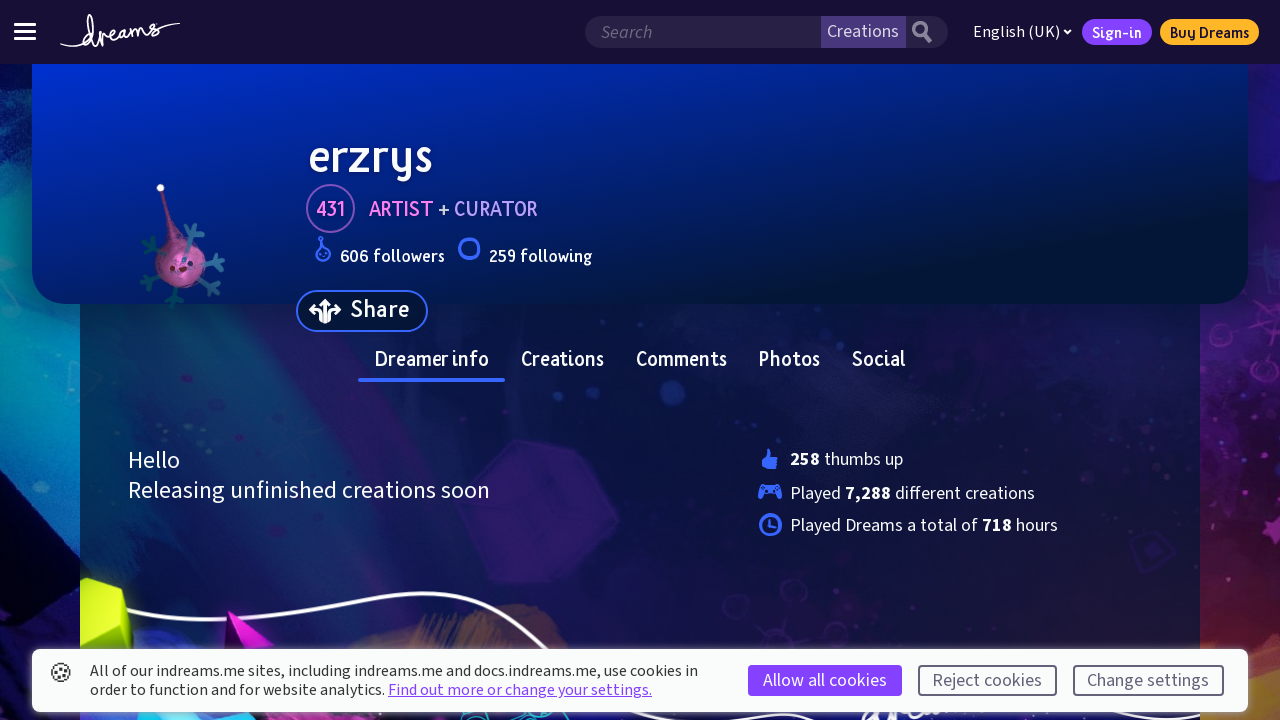

--- FILE ---
content_type: text/html; charset=utf-8
request_url: https://indreams.me/erzrys
body_size: 54598
content:
<!DOCTYPE html>
<html lang="en" dir="ltr">
<head>
<!--

                                                  WELCOME TO INDREAMS.ME


                                                                                  -=.                     .=-
                                                                               :+##-                   .-*#=
                                                                             :*##*.                  :+##+:
                                                                           :*#%#+                 .=*##*-
                                                                         :*#%%#-                :+###*=.
                                                                       :+#%%#*:              .=*#%#*+:
                                   :-:                               :+##%%#*.             .=##%#**-
                         .+=-:.   :*+*+=.:=-:                       =##%%##=             :+##%##*=.
                .::..   -*********##*+********-:=:                -*#%%%##-            -*#%%%#*+.
               :+******+*************#####*********=.           :+##%%%#*:          .=*#%%%#*+-
         ....:=****##*#*+=---:::::--=+**####*+=-===+**+:       +##%%%%#*.         .=*#%%%#**=.
       ++***##*#######*+-:::-==+++==-----=*###*=---:::+*+-   -*##%%%%#+.        :=##%%%##*+:
       =*#***##%%%#####*=-:+++***####**+=-::=+*****++=-.:+*=*##%%%%%#+        :+##%%%%##+-         :
*+=-:. -###*##%%%#%%%%%##+===+**#######*#*+=:::-+*##***+--*###%%%%%#+       -+##%%%%##*+.        :**:
********######%###%%%%%##%%#*+=+===+*******++-:::-=+*##***##%%%%%%%+    .:+*##%%%%#**+-         +##+-
*******######%%*+==+*#%%%%%%%%%%###*+++=++++++-:::-::-+*###%%%%%#%#******###%######++:        -###*+-
****########%%#=-----=+*#%%%%%%%%%@%%%%%##**+======+++*###%%%%%######++**##***####*+*:      -*####+=-
#**#########%%*=--:::--==+#%%%%%%%%@@@%%%%%%%#####*#*####%###%%%######+=---==+=+*****+-.::=+***#**++=:.
*##****####%%%*-----:-::---+*#%%%%%%%%%@@@@@%%%%%%%#*#%###**##+++*%%%%%##**++=====++**+++==++***********+=-.
####*###%#%%%%*=--:::::------==*#%%%%%@@@@@%%@%%%%%%%%@%%@@@@@@%*=+#%%%%%%%##%#####**++**++++*****##%####***=.
#*#####%%%%%%%%+=---:::----------=+*##%%%@@@%%%@%%%%%%%%@@@%%@@@@%++*%%%%%##**#%%%#*++*+*++***##***#%%######*+:
#######%%%%%#%%#+=-----------------===+++*%%@@%%%%@%@@%%%@@@@@@%%@##*#%#%%%###*##%#++**++*####%##@%%%####%%##*+.
######%%#####%%%#*+=----------=======++++*#%@@%@%%%@%%%@%%%@%%%%%%%%#***######*#%%%*+****#%%%%%%%###%%%%%####**:
#%%#%####%###%%%%##**====----=--=====++**#%@%%%@@@@@@%%%%@@@@@@@@@@%%**######**##%%#**+*####%#######%%%%%%%##**-
%##%%%%%%%%%%%#%###%####******+*****###%%%%%%@@@@@@@%#*#%%###%@@@@@%##*+*####**##*###*+++*+*#%%%@@@@@@%%#-. .==:
%#%%%@%%@%%%%%%%#####%%%%%%%%%%%%%%%@%%%%%%@@@@@@@@%*++*#%@@@@@@@@@@%#*+*#######*########*#%@@@@@@@@@%*:
%%%%%%%@%%%%#%%#%####*###%#%%%#####%%%#%%%@@@@@@@@%*=+++*#@@@@@@@@@@@%#****#%%%%%%####%%#%@@@@@@@@@@%=
%%@%%@@%%#%%%%%%%%%%%%%#######*###%#####%@@@@@@@@###*++**#%@@@@@@@@@@@%%###*#%%%%#%#%%%%*@@@@@@@@@@%=
%%@%@%@%%%%%%%%@@@@##*##%%%%%#***####*#%@@@@@@@%*###*#***#%@@@@@@@@@@@@@%#***##%@%%%%%%%*%@@@@@@@@#=
%%@%@@%%%##%%%%@@@@%##%###%%@%%%%%#####@@@@@@@%*##%%%%###%%@@@@@@@@@@@@@%####**#%%%%%##%##@@@@@@@@%#= :=-
@@%@%%@%%#%%%%@@@@@@%@@%@@@@%%%%@%%%##%@@@@@@@####%%%%%@@@@@@@@@@@@@@@%%%%%##***+*#%%######%%@@@%%@%%%%*+
@%%@%@%%%%#%%%%@%@@@@@@@@@@@@%%%%%%%%@%@@@@@@@@@@@@@@@@@@@@@@%@@@@@@@@@%%%%%%#***#*#%%###%#%%%%%%%%%%%#*-
%%@@@@@%##%#%%%%%%@@@@@@@@@@@@@@@@%@%%@@%@@@@@@@@@@%%@@@@@@@@@%@@@@@@@%%%#%@@%#**+*+*#####%%%%%%%%%%%#*-
%@@@@@@%%%%%%%%%%@%%%@%@@@@@@@@@%%%%%%%@%%%%@%%%%%%%%%%%##%%%%#####*###**####%%##**+***#######%%%%##*+.
@@@@@@%###%%%%#%%%%%%%%%@%%%@@@@%%%%%%%%%%%%%%%%%###########*******************++++++++++******++=-:
@@@@@@%%####%##%%%%%%%%@%%%%%%%%%%%%%%%%%%%%#####***######********+=--:::...
@@@@%%%%%#%##%%%%%##%###%%%%%%%%%%%#%%%%#%##*#***#****##*****+=-.
@@@%%%%%%#%%#%%%%#%%%%##%%%%%%#%%%%%%###**###*********+*+++=-.
%%%%%%#%%%%%%%###%###%#%%#%%%%%%%%###**##************++++-.
####%%@%#%%@%##%#%%#%%#%##%%%%%%%#******************+++++:
#####%%%%%#%%%%#%##########%%%##***+**++***********+***++:
#####%#%%%%#####%#####*##%#%%##**+**+++++*++++*++++***+++-
########%#%%%%######%###%%#%##*#*#++++++++=++=+=+###**+++:
##########%%##%###**######%#*#**+*+++++++=+=+++*##***++++
####################*########***+*+++++++++++*####*+*+++*.
#%##%#############*########**+*+*++++++++**#####*#*******:
##%%%###***#####*######*#*#****+*++*++**##%%%%##****#***#=
#%%%###*##****#*######********++=-:...+%%@%%%%#######*##%#:
%%%%%%###**#*####*#*#***+=-:.          -%%%%%%%%%#%##%%%#%#*:
%%*=::.      ........                   :#%%%%%%%@@@%%%%%%###*:
:                                         *%%%@@@@@@@%%%%%###%#+.
                                           -%@@@@@@@@@@@%%######*:
                                            .*%@@@@@@%@@%%%%%#####-
                                              -#%@@%%@@%@%%%##*#*##+.
                                                -#%%@%%%%%%%%%######*:
                                                  :*%%%%%%%%%%%#######=

Web snufflers, we welcome your return! You are our curious web-wizards and for your continued peeking under our robes we salute you. You are the code-nosing markup inspectors we do so love to see.

Again we ask, what treasures lie within? Well, a fair bit more. And to start with, admire this beast of the past. The mighty TRICERATOPS! Worry not young web master for you are safe, not only is this magnificent creature a herbivore, but her beak is nought but ASCII-art.

The Molecules wish you well in your adventures. Have fun and enjoy making your Dreams come true. Ahem.

indreams.me was created by these fabulous molecules, past and present:

Production
  Suzy Wallace
  Gui Heuer

Code
  Tom Dallaway
  Paul Edwards

Design
  Tom Kiss
  Tatiana Bernardo

Copy
  Liam Wiseman
  Luci Black

Quality Assurance
  Tim Wayman

-->
  <meta charset="utf-8" />
  <meta http-equiv="Content-Type" content="text/html; charset=utf-8" />
  <meta http-equiv="X-UA-Compatible" content="IE=edge,chrome=1" />
  <meta name="viewport" content="width=device-width, height=device-height, initial-scale=1.0" />
  <meta name="apple-mobile-web-app-capable" content="yes" />
  <meta name="apple-touch-fullscreen" content="yes" />
  <meta name="referrer" content="no-referrer-when-downgrade" />
  <meta name="robots" content="all" />
  <link rel="icon" type="image/x-icon" href="/favicon.ico" />
  <link rel="apple-touch-icon" sizes="180x180" href="https://assets.indreams.me/images/icons/favicons/apple-touch-icon.png">
  <link rel="icon" type="image/png" sizes="32x32" href="https://assets.indreams.me/images/icons/favicons/favicon-32x32.png">
  <link rel="icon" type="image/png" sizes="16x16" href="https://assets.indreams.me/images/icons/favicons/favicon-16x16.png">
  <link rel="manifest" href="https://assets.indreams.me/images/icons/favicons/site.webmanifest">
  <link rel="mask-icon" href="https://assets.indreams.me/images/icons/favicons/safari-pinned-tab.svg" color="#170F36">
  <meta name="apple-mobile-web-app-title" content="indreams.me">
  <meta name="application-name" content="indreams.me">
  <meta name="msapplication-TileColor" content="#170F36">
  <meta name="theme-color" content="#170F36">
  <!-- CSS -->
  <link href="https://assets.indreams.me/css/fonts/dreamsicons.254.css" rel="stylesheet" type="text/css" />
  <link href="https://assets.indreams.me/css/fonts/felapro.css?201911010800" rel="stylesheet" type="text/css"/>
  <link href="https://assets.indreams.me/css/fonts/felaprobold.css?201911010800" rel="stylesheet" type="text/css"/>
  <link href="/assets/css/styles.90c1ee611622c561191f.css" rel="stylesheet" type="text/css" />
  

  <!-- App -->
  <script src="/assets/js/commons.7136b190de39df453ce7.js" type="text/javascript" defer></script>
  <script src="/assets/js/app.08c8976148342ba873cd.js" type="text/javascript" defer></script>

  <!-- SEO -->
  <link data-rh="true" rel="canonical" href="https://indreams.me/erzrys"/>
  <meta data-rh="true" name="description" content="Hello
Releasing unfinished creations soon"/><meta data-rh="true" name="keywords" content="dreams,indreams,playstation,ps4,create,play,discover,creativity,art,music,film"/><meta data-rh="true" name="dcterms.Language" content="en"/><meta data-rh="true" name="dcterms.Title" content="erzrys"/><meta data-rh="true" name="dcterms.Description" content="Hello
Releasing unfinished creations soon"/><meta data-rh="true" name="dcterms.Date" content="2026-01-19T00:18:00.000Z"/><meta data-rh="true" name="dcterms.Identifier" content="https://indreams.me/erzrys"/><meta data-rh="true" name="dcterms.Format" content="text/html"/><meta data-rh="true" name="dcterms.Relation" content="indreams.me"/><meta data-rh="true" name="dcterms.Publisher" content="Indreams"/><meta data-rh="true" name="dcterms.Type" content="text/html"/><meta data-rh="true" name="dcterms.Coverage" content="https://indreams.me"/><meta data-rh="true" name="dcterms.Rights" content="Copyright © Sony Interactive Entertainment Europe."/><meta data-rh="true" name="dcterms.Creator" content="Media Molecule"/><meta data-rh="true" name="dcterms.Subject" content="dreams,indreams,playstation,ps4,create,play,discover,creativity,art,music,film"/><meta data-rh="true" name="dcterms.Contributor" content="indreams.me"/><meta data-rh="true" property="og:type" content="article"/><meta data-rh="true" property="og:locale" content="en_gb"/><meta data-rh="true" property="og:url" content="https://indreams.me/erzrys"/><meta data-rh="true" property="og:title" content="erzrys"/><meta data-rh="true" property="og:description" content="Hello
Releasing unfinished creations soon"/><meta data-rh="true" property="og:image" content="https://cdn-prod.puprod.indreams.me/6e439142f4e540bf6f8f9c98a0c96785_11"/><meta data-rh="true" property="og:image:type" content="image/jpeg"/><meta data-rh="true" property="og:image:width" content="1200"/><meta data-rh="true" property="og:image:height" content="630"/><meta data-rh="true" property="og:site_name" content="Indreams"/><meta data-rh="true" property="og:see_also" content="https://www.mediamolecule.com"/><meta data-rh="true" property="article:tag" content="dreams"/><meta data-rh="true" property="article:tag" content="indreams"/><meta data-rh="true" property="article:tag" content="playstation"/><meta data-rh="true" property="article:tag" content="ps4"/><meta data-rh="true" property="article:tag" content="create"/><meta data-rh="true" property="article:tag" content="play"/><meta data-rh="true" property="article:tag" content="discover"/><meta data-rh="true" property="article:tag" content="creativity"/><meta data-rh="true" property="article:tag" content="art"/><meta data-rh="true" property="article:tag" content="music"/><meta data-rh="true" property="article:tag" content="film"/><meta data-rh="true" property="article:modified_time" content="2026-01-19T00:18:00.000Z"/><meta data-rh="true" property="article:published_time" content="2026-01-19T00:18:00.000Z"/><meta data-rh="true" name="twitter:card" content="summary"/><meta data-rh="true" name="twitter:site" content="@mediamolecule"/><meta data-rh="true" name="twitter:title" content="erzrys"/><meta data-rh="true" name="twitter:description" content="Hello
Releasing unfinished creations soon"/><meta data-rh="true" name="twitter:image" content="https://cdn-prod.puprod.indreams.me/6e439142f4e540bf6f8f9c98a0c96785_12"/>
  <title data-rh="true">erzrys | Indreams - Dreams™ companion website</title>
  <script data-rh="true" type="application/ld+json">{"@context":"http://schema.org","@type":"Company","name":"Media Molecule Ltd","description":"Media Molecule is a video game development studio based in Guildford in the UK, and a member of the PlayStation® Worldwide Studios. They are the creators of the multi-award winning games LittleBigPlanet, LittleBigPlanet 2, Tearaway, Tearaway Unfolded and Dreams.","url":"https://www.mediamolecule.com","address":{"@type":"PostalAddress","addressRegion":"Surrey","addressCountry":"United Kingdom"},"birthPlace":"Surrey, United Kingdom"}</script><script data-rh="true" type="application/ld+json">{"@context":"http://schema.org","@type":"WebSite","name":"Indreams","description":"seo.defauts.website_description","url":"https://indreams.me","image":"https://cdn-prod.puprod.indreams.me/6e439142f4e540bf6f8f9c98a0c96785_11","copyrightHolder":{"@type":"Company","name":"Sony Interactive Entertainment LLC.","url":"https://www.playstation.com/en-gb/","sameAs":["https://twitter.com/PlayStationUK"],"address":{"@type":"PostalAddress","addressLocality":"London","addressRegion":"London","addressCountry":"United Kingdom"},"birthPlace":"United Kingdom"},"author":{"@type":"Company","name":"Media Molecule Ltd","url":"https://www.mediamolecule.com","sameAs":["https://twitter.com/mediamolecule"],"address":{"@type":"PostalAddress","addressRegion":"Surrey","addressCountry":"United Kingdom"},"birthPlace":"Surrey, United Kingdom"},"creator":{"@type":"Company","name":"Media Molecule Ltd","description":"Media Molecule is a video game development studio based in Guildford in the UK, and a member of the PlayStation® Worldwide Studios. They are the creators of the multi-award winning games LittleBigPlanet, LittleBigPlanet 2, Tearaway, Tearaway Unfolded and Dreams.","url":"https://www.mediamolecule.com","address":{"@type":"PostalAddress","addressRegion":"Surrey","addressCountry":"United Kingdom"},"birthPlace":"Surrey, United Kingdom"}}</script><script data-rh="true" type="application/ld+json">{"@context":"http://schema.org","@type":"WebPage","name":"erzrys","description":"Hello\nReleasing unfinished creations soon","image":{"@type":"ImageObject","url":"https://assets.indreams.me/images/pagethumbs/default.jpg?cache=20210506-044704","width":"600","height":"600"},"url":"https://indreams.me/erzrys","mainEntityOfPage":"https://indreams.me/erzrys","inLanguage":"en_gb","headline":"erzrys","keywords":["dreams","indreams","playstation","ps4","create","play","discover","creativity","art","music","film"],"dateCreated":"2026-01-19T00:18:00.000Z","dateModified":"2026-01-19T00:18:00.000Z","datePublished":"2026-01-19T00:18:00.000Z","copyrightYear":"2026","author":{"@type":"Company","name":"Media Molecule Ltd","url":"https://www.mediamolecule.com","sameAs":["https://twitter.com/mediamolecule"],"address":{"@type":"PostalAddress","addressRegion":"Surrey","addressCountry":"United Kingdom"},"birthPlace":"Surrey, United Kingdom"},"copyrightHolder":{"@type":"Company","name":"Sony Interactive Entertainment LLC.","url":"https://www.playstation.com/en-gb/","sameAs":["https://twitter.com/PlayStationUK"],"address":{"@type":"PostalAddress","addressLocality":"London","addressRegion":"London","addressCountry":"United Kingdom"},"birthPlace":"United Kingdom"},"publisher":{"@type":"Company","name":"Sony Interactive Entertainment LLC.","url":"https://www.playstation.com/en-gb/","sameAs":["https://twitter.com/PlayStationUK"],"address":{"@type":"PostalAddress","addressLocality":"London","addressRegion":"London","addressCountry":"United Kingdom"},"birthPlace":"United Kingdom"},"creator":{"@type":"Company","name":"Media Molecule Ltd","description":"Media Molecule is a video game development studio based in Guildford in the UK, and a member of the PlayStation® Worldwide Studios. They are the creators of the multi-award winning games LittleBigPlanet, LittleBigPlanet 2, Tearaway, Tearaway Unfolded and Dreams.","url":"https://www.mediamolecule.com","address":{"@type":"PostalAddress","addressRegion":"Surrey","addressCountry":"United Kingdom"},"birthPlace":"Surrey, United Kingdom"}}</script>
</head>
<body>

  <div id="app"><div class="doc doc--impheader"><a class="doc__skip-to-content" href="#main">Skip to main content</a><noscript><div class="doc__noscript"><p><strong>Javascript disabled</strong>. Javascript is required for most of this site, for the best experience please enable it. If this is not the case, the site may have crashed.</p><div class="doc__noscript-toggle"><span class="icon icon--uialert icon--font" role="img" aria-label="Warning"><span class="icon__glyph" aria-hidden="true"></span></span></div></div></noscript><header class="ImpHeader" role="banner"><div class="ImpHeader__mobile__wrapper"><button type="button" data-testid="impheader-hamburger-toggle" class="ImpHeader__hamburger__toggle" aria-label="Toggle site menu"><span class="ImpHeader__hamburger__box"><span class="ImpHeader__hamburger__inner"></span></span></button><div class="ImpHeader__logo"><a data-testid="impheader-logo-link" href="/"><svg version="1.1" class="ImpIcon icon--dreams ImpIcon--svg" aria-hidden="false" aria-label="Dreams™" role="img" preserveAspectRatio="xMidYMid" viewBox="35.772 -528.46 1691.431 458.761"><path d="M1720.62-403.51c-28.3.95-56.47 3.43-84.5 7.14-28.03 3.73-55.92 8.71-83.57 15.13-27.64 6.43-55.03 14.3-81.88 24.21-24.86 9.21-49.31 20.19-72.53 33.97-2.26-1.01-4.56-1.97-6.97-2.8-8.89-3.08-17.83-4.52-26.46-5.44 5.28-7.89 10.24-16.31 13.24-26.47 3.82-12.87 1.22-24.31-7.1-31.36-12.1-10.25-30.02-8.74-47.96 4.04-12.95 9.25-33.92 28.05-28.89 50.13 1.73 7.62 7.6 17.85 25.68 23.27 1.01.31-2.68 4.06-3 4.47-3.66 4.58-7.32 9.16-10.96 13.76-5.69 7.17-11.58 14.59-17.41 21.8-22.61 28.01-33.17 20.93-37.15 18.26-17.98-12.07-28.17-31.85-38.97-52.79l-.76-1.49c-1.03-2.01-2.04-4.43-3.14-7-4.03-9.55-9.56-22.65-22.91-28.68-15.57-7.02-31.51.24-41.63 18.97-3.78 7.02-7.11 16.64-9.95 27.12-5.11-15.1-14.15-31.22-32.41-34.27-12.62-2.1-26.37 6.2-40.87 24.68-3.3 4.21-6.38 8.65-9.14 13.09-5.57-17.77-10.14-30.25-10.53-31.3-2.37-6.44-9.41-9.83-15.93-7.68-6.51 2.14-10.14 9.08-8.23 15.65.14.48 3.3 11.28 7.56 23.85-2.91 9.94-23.44 43.08-35.91 60.25-6.19 8.52-15.53 14.55-21.72 14.02-1.23-.1-4.98-.42-8.64-7.91-3.07-6.26-3.74-12.17-4.66-20.37l-.14-1.2c1.32-4.17 2.44-8.39 3.55-12.64.59-2.39 1.53-5.15 2.52-8.07 3.12-9.18 6.64-19.6 4.75-30.33-.79-4.55-3.73-15.4-13.65-18.61-4.2-1.42-8.76-.67-12.35 2.07-1.07.8-2.08 1.71-3.06 3.1-.76.03-1.51.11-2.27.28-23.17 5.07-48.99 20.8-58.93 46.69-5.49 14.32-10.54 26.82-13.88 35.09-.97 2.39-1.8 4.47-2.49 6.22-19.26 31.14-52.52 45.94-73.81 42.25-13.45-2.33-21.23-16.13-24.8-31.32 12.12-6.25 24.33-13.1 35-22.83 22.98-20.88 26.48-38.33 26.51-46.85.05-9.01-3.56-17.08-10.17-22.75-6.75-5.81-15.87-8.31-25.01-6.88-13.67 2.14-26.43 10.9-36.89 25.34-8.33 11.5-14.44 25.91-16.32 38.55-.95 6.33-1.27 13.38-.9 20.68-7.11 3.53-14.04 4.54-21.05 3.08-10.94-2.3-27.16-15.38-34.03-26.45l-2.72-3.73c-3.57-4.91-9.53-13.13-20.7-13.45-13.01-.39-22.74 11.39-25.62 23.24-5.83 23.96-7.04 48.37-6.74 72.54-3.67-15.03-6.47-29.83-8.33-44.2 2.01-8.73 3.97-17.52 5.77-26.27 1.14-5.57 2.55-11.49 4.46-18.62 3-11.21 2.36-19.58-1.97-25.59-2.57-3.55-8.01-6.49-12.51-6.49-8.03 0-14.13 6-17.82 11.03-5.53 7.51-6.22 17.87-6.16 27.01.06 12.08.87 24.65 2.38 37.56-1.55 6.67-3.15 13.31-4.72 19.86-1.12 4.71-2.24 9.4-3.36 14.11-3.92 16.57-8.31 28.17-13.88 42.86-1.28 3.39-2.61 6.92-4 10.7l-.73 1.98c-3.3 8.94-12.07 32.71-21.44 34.01-10.92 1.51-18.67-7.49-27.67-32.11a1870.92 1870.92 0 01-19.64-56.43l.85-2c11.22-26.66 25.56-72.03 20.6-158.06-2.28-39.53-5.19-72.57-11.98-105.27-2.23-10.8-4.8-20.6-7.87-29.98-1.36-4.11-5.36-14.51-10.82-24.31-8.25-14.75-16.83-22.81-26.25-24.63-4.64-.89-13.64-.97-21.61 8.51-6.05 7.19-8.92 16.44-11.33 24.2-11.01 35.41-9.68 71.56-6.61 105.34.57 6.16 1.19 12.39 1.77 18.43.39 3.91.76 7.83 1.14 11.75 3.23 33.73 12.37 66.17 21.4 97.57-4 1.73-7.96 3.68-11.9 5.88-18.14 10.11-35.13 27.19-51.95 52.25-8.58 12.77-14.25 24.03-17.32 34.45-3.3 11.16-7.21 28.6-5.55 44.59-27.69 14.1-57.65 23.71-88.57 28.69-35.08 5.69-71.22 5.64-106.97 1.43-35.32-4.15-70.31-12.26-104.58-22.86-18.86-5.88-24.77 8.03-4.49 14.72 34.53 11.87 70.1 21.35 106.58 26.81 37.01 5.54 75.02 6.88 112.68 1.99 32.4-4.16 64.4-13.17 94.33-26.84 4.79 5.91 13.22 12.33 27.5 13.04 1.03.05 2.04.07 3.06.07 39.61 0 67.78-38.53 81.92-63.6 3.8 11.02 7.7 22 11.7 32.96 4.01 10.98 8.74 22.44 16.16 31.8 13.07 16.52 28.39 18.25 38.92 16.79 24.51-3.39 35.38-32.84 41.86-50.45l.71-1.91c1.37-3.71 2.69-7.2 3.95-10.53 3.46-9.12 6.62-17.46 9.54-26.72 6.57 25.1 15.4 50.64 26.28 75.74 2.38 5.5 8.29 8.58 14.16 7.41 5.89-1.16 10.14-6.28 10.24-12.28.26-16.48-.49-33.28-1.22-49.53-1.51-33.92-3.08-69 4.82-101.42.12-.5.28-1.01.48-1.47 1.86 2.57 2.18 2.99 3.05 4.09 11.8 15.92 27.22 30.75 46.3 35.9 4.83 1.3 9.68 1.95 14.55 1.95 5.96 0 11.92-.98 17.8-2.9.51-.01 1.02-.05 1.53-.12 6.51 21.78 20.31 40.94 43.86 45.02 3.84.67 7.71.99 11.58.99 31.16 0 62.23-20.65 81.21-44.88 1.42 2.17 3.19 4.18 5.44 5.93 7.12 5.5 17.01 5.75 23.89 4.15 15.61-3.64 26.39-13.97 34.24-23.72 6.48 12.67 16.72 20.22 28.9 21.27 15.32 1.32 32.8-8.26 44.55-24.42 4.85-6.69 15.45-22.33 24.78-38.04.48-.81.96-1.63 1.41-2.4 1 3.69 1.99 7.44 2.93 11.25.6 5.53 1.92 10.86 3.38 16.8.86 3.46 1.82 7.4 2.78 11.88 1.46 6.78 8.08 11.14 14.89 9.82 6.8-1.33 11.28-7.88 10.09-14.71-1.64-9.29-3.72-18.85-6.01-28.2-.19-2.85 0-5.61.67-8.88 1.16-5.77 6.73-17.46 15.15-28.69 9.02-12.06 16.15-16.67 18.43-17.14 9.14 2 13.97 22.65 16.29 32.63l.33 1.37c3.84 16.35 6.76 47.23 6.79 47.54.6 6.5 6.02 11.46 12.53 11.53 6.46.07 12.01-4.78 12.77-11.26 2.08-18.03 9.72-68.96 19.88-87.76 1.9-3.51 4.11-6.27 6.07-7.57 1.17-.78 1.56-.75 2.63-.27 4.26 1.92 7.02 8.45 9.94 15.37 1.21 2.89 2.49 5.89 3.97 8.76l.75 1.48c11.79 22.89 23.99 46.57 47.41 62.29 13.41 9 28.39 9.51 43.35 1.48 9.21-4.96 18.32-13.08 27.82-24.86 5.91-7.3 11.82-14.77 17.56-21.98 3.61-4.57 7.24-9.15 10.88-13.7 4.41-5.54 8.33-10.77 11.84-15.84l1.62.12c1.59.12 3.17.24 4.75.37 5.48.46 11.15 1.01 16.68 1.99-10.66 7.39-19.27 14.74-25.59 21.93l-1.08 1.23c-4.35 4.91-8.42 9.58-10.47 12.67-.57.87-1.17 1.74-1.74 2.59-6.16 9.1-14.59 21.54-8.86 37.86 2.96 8.41 9.9 13.91 19.06 15.06 5.83.73 11.68-.37 16.12-1.39 11.78-2.74 23.53-6.74 33.98-11.59 26.95-12.5 42.58-26.98 46.46-43.05 1.76-7.26 1.88-18.47-7.53-30.55-2.08-2.67-4.27-4.7-6.44-6.43l-2.44-1.53c17.82-10.6 36.73-19.76 56.13-27.84 25.35-10.51 51.61-19.2 78.3-26.55 26.69-7.32 53.83-13.3 81.2-18.05 27.37-4.73 54.99-8.28 82.75-10.31 3.42-.25 6.06-3.17 5.96-6.64-.12-3.55-3.1-6.33-6.65-6.22zM484.36-264.08c-5.47-3.54-12.27-5.27-18.89-5.27-.65 0-1.29 0-1.93.04-9.07-31.53-17.49-61.47-20.5-92.91-.37-3.96-.76-7.9-1.15-11.86-.6-5.99-1.2-12.15-1.75-18.22-2.83-31.17-4.12-64.3 5.56-95.47 1.5-4.83 3.19-10.25 5.37-13.78 5.08 5.12 12.64 19.79 16.12 30.42 2.76 8.47 5.09 17.38 7.14 27.23 6.48 31.18 9.28 63.15 11.51 101.56 1.25 21.71 1.96 49.29-1.45 78.29zm907.04-117.95v-10.83h3.98v-2.46h-10.88v2.46h3.98v10.83zm11.54 0h2.25l3.3-9.41v9.41h2.73v-13.29h-4.12l-2.97 9.14-3.11-9.14h-4.1v13.29h2.74v-9.32zm-49.54 17.12c-2.67 9.08-8.31 17.18-14.27 25.76-1.15 1.66-2.33 3.35-3.49 5.08-3.01-.48-5.92-1.1-8.74-1.95-6.28-1.87-8.01-3.9-8.16-4.52-1-4.39 5.16-13.95 18.85-23.72 5.26-3.75 10.86-6.03 14.26-6.03.91 0 1.67.16 2.2.51.1.6.13 2.22-.65 4.86zm61.12 89.72c-1.44 5.92-10.69 15.86-32.43 25.92-8.89 4.13-18.92 7.54-29.02 9.89-2.87.66-4.66.91-5.77.96-.31-3.03 1.49-6.29 6.31-13.4.62-.94 1.25-1.88 1.87-2.82 1.23-1.87 6.38-7.66 8.31-9.85l1.13-1.28c4.51-5.14 14.63-14.68 35.26-26.94 1.86 1.21 3.59 2.4 5.19 3.52l.82.58c2.78 1.94 4.28 3.02 5.42 4.47 3.4 4.37 3.32 7.06 2.88 8.91zM756.57-245.4c3.21-21.62 19.83-40.6 31.97-42.51.38-.05.75-.07 1.09-.07 1.33 0 2.5.39 3.33 1.1.89.76 1.31 1.84 1.31 3.31-.03 7.2-6.99 17.98-18.16 28.14-5.94 5.4-12.74 9.82-20.04 13.94.12-1.38.26-2.7.45-3.95zm170.28-6c-2.19 6.08-4.95 11.79-8.91 17.09-8.24 11.05-15.07 16.53-22.87 18.36-.82.19-1.8.21-2.51.16-1.01-2.58-.95-9.04-.93-11.29.07-7.14 1.15-14.8 3.29-23.42 3.33-13.28 17.34-27.29 32.95-34.09-.64 6.35-1.62 23.99-1 33.18zM377.54-138.42c.55-7.11 2.12-15.32 4.7-24.01 2.34-7.91 6.92-16.91 14.04-27.51 14.53-21.64 28.65-36.09 43.2-44.19 2.25-1.25 4.48-2.4 6.68-3.45 3.14 10.58 6.33 21.04 9.58 31.4-21.74 27.21-47.94 49.9-78.24 67.78zm12.44 24.89c-1.45-.08-2.67-.25-3.71-.5 23.75-13.52 45.25-29.72 64.36-48.48-10.26 17.74-32.97 50.4-60.63 49.01z"></path></svg></a></div><div class="ImpHeader__mobile__right__buttons"><button aria-label="Search" class="ImpHeader__search__toggle ImpHeader__search__toggle--search" type="button" data-testid="impheader-search-icon-toggle"><svg version="1.1" class="topbar__icon-search ImpIcon icon--uisearch ImpIcon--svg" aria-hidden="false" aria-label="Search" role="img" preserveAspectRatio="xMidYMid" viewBox="35.031 -649.283 704.944 759.475"><path d="M631 110c9 0 12-3 18-8 17-13 27-20 45-33 19-13 24-24 41-39 10-9 2-20 1-22-4-9-21-22-24-25-18-19-59-70-97-116-18-22-26-36-44-59-5-6-10-10-14-13 12-19 23-48 29-72 11-37 15-79 14-116 0-24-1-50-9-71-6-23-16-45-28-64-20-31-45-60-73-80-57-41-158-48-232-36-50 9-100 43-139 73l-5 4c-73 70-98 187-64 283 16 44 38 88 70 121 11 10 21 20 32 29 38 26 81 37 126 45 21 4 73 6 93 1 26-7 40-8 69-20 6 9 45 61 61 81 10 11 21 21 30 34 8 10 28 37 62 73 8 10 15 14 22 23 4 5 10 8 16 7zM313-208c-13-1-38-4-50-8-32-14-43-28-68-53-6-5-12-11-17-17-44-61-18-103-6-145 6-19 28-46 71-72l8-2c35-15 64-31 103-22 33 9 54 13 76 38 35 37 43 42 50 88 8 57-13 109-51 148-35 38-60 46-116 45z"></path></svg></button><a href="/account/in?issuer=256" class="ImpHeader__mobile__signin" data-testid="impheader-mobile-sign-in"><span class="topbar__icon-search ImpIcon icon--uiuser ImpIcon--font" role="img" aria-hidden="false" aria-label="Sign-in"><span class="icon__glyph"></span></span></a></div></div><div class="ImpHeader__mobile__search"><button aria-label="general.controls.close" class="ImpHeader__search__toggle ImpHeader__search__toggle--back" data-testid="impheader-search-icon-back" type="button"><svg xmlns="http://www.w3.org/2000/svg" viewBox="0 0 24 24"><path d="M15.41 16.09l-4.58-4.59 4.58-4.59L14 5.5l-6 6 6 6z"></path></svg></button><div class="ImpHeader__search"><form class="ImpHeader__search__form" data-testid="mobile-search-form" id="mobile-search-form" role="search"><fieldset class="ImpHeader__search__form__fieldset"><div class="ImpHeader__search__form__field"><div class="ImpHeader__search__form__search__wrapper"><input aria-label="Search field" autoComplete="off" class="ImpHeader__search__input" name="search" placeholder="Search" type="search" value=""/><select name="search-category" class="ImpHeader__search__category"><option value="creations" selected="">Creations</option><option value="users">Dreamers</option></select><button aria-label="Search button" class="ImpHeader__search__button" type="submit"><svg version="1.1" class="ImpIcon icon--uisearch ImpIcon--svg" aria-hidden="false" aria-label="#icons.uisearch" role="img" preserveAspectRatio="xMidYMid" viewBox="35.031 -649.283 704.944 759.475"><path d="M631 110c9 0 12-3 18-8 17-13 27-20 45-33 19-13 24-24 41-39 10-9 2-20 1-22-4-9-21-22-24-25-18-19-59-70-97-116-18-22-26-36-44-59-5-6-10-10-14-13 12-19 23-48 29-72 11-37 15-79 14-116 0-24-1-50-9-71-6-23-16-45-28-64-20-31-45-60-73-80-57-41-158-48-232-36-50 9-100 43-139 73l-5 4c-73 70-98 187-64 283 16 44 38 88 70 121 11 10 21 20 32 29 38 26 81 37 126 45 21 4 73 6 93 1 26-7 40-8 69-20 6 9 45 61 61 81 10 11 21 21 30 34 8 10 28 37 62 73 8 10 15 14 22 23 4 5 10 8 16 7zM313-208c-13-1-38-4-50-8-32-14-43-28-68-53-6-5-12-11-17-17-44-61-18-103-6-145 6-19 28-46 71-72l8-2c35-15 64-31 103-22 33 9 54 13 76 38 35 37 43 42 50 88 8 57-13 109-51 148-35 38-60 46-116 45z"></path></svg></button></div></div></fieldset></form></div><button aria-label="general.controls.close" class="ImpHeader__search__toggle ImpHeader__search__toggle--close" data-testid="impheader-search-icon-clear" type="button">×</button></div><div class="ImpHeader__contents__wrapper"><nav data-testid="impheader-contents" class="ImpHeader__contents"><div class="ImpHeader__nav__dropdown__wrapper"><button class="ImpHeader__nav__dropdown__item ImpHeader__nav__dropdown__item--search-dreamiverse ImpHeader__nav__dropdown__item--active"><span>Search Dreamiverse</span><span class="ImpHeader__nav__dropdown__icon"><span class="ImpIcon icon--uiarrownotaildown ImpIcon--font" role="img" aria-hidden="false" aria-label="Arrow pointing down"><span class="icon__glyph"></span></span></span></button><div class="ImpHeader__nav__dropdown__content"><button class="ImpHeader__nav__dropdown__back-button"><span class="ImpIcon icon--uiarrownotailleft ImpIcon--font" role="img" aria-hidden="false" aria-label="#icons:uiarrownotailleft"><span class="icon__glyph"></span></span><span>Back</span></button><a data-type="search-dreamiverse" href="/search/results/?categories=interactive">Games</a><a data-type="search-dreamiverse" href="/search/results/?categories=music">Music</a><a data-type="search-dreamiverse" href="/search/results/?categories=character">Characters</a><a data-type="search-dreamiverse" href="/search/results/?categories=vehicle">Vehicles</a><a data-type="search-dreamiverse" href="/search/results/?categories=sculpt">Sculpture</a><a data-type="search-dreamiverse" href="/search/results/?type=collections">Collections</a><a data-testid="impheader-nav-indreams-dreamers-link" data-type="search-dreamiverse" href="/search/results/?type=users">Dreamers</a></div></div><div class="ImpHeader__nav__dropdown__wrapper"><button class="ImpHeader__nav__dropdown__item ImpHeader__nav__dropdown__item--game-info"><span>Game Info</span><span class="ImpHeader__nav__dropdown__icon"><span class="ImpIcon icon--uiarrownotaildown ImpIcon--font" role="img" aria-hidden="false" aria-label="Arrow pointing down"><span class="icon__glyph"></span></span></span></button><div class="ImpHeader__nav__dropdown__content"><button class="ImpHeader__nav__dropdown__back-button"><span class="ImpIcon icon--uiarrownotailleft ImpIcon--font" role="img" aria-hidden="false" aria-label="#icons:uiarrownotailleft"><span class="icon__glyph"></span></span><span>Back</span></button><a data-type="game-info" href="https://docs.indreams.me/en/game-info">Game Info Home</a><a data-type="game-info" href="https://docs.indreams.me/en/game-info/what-is-dreams">What is Dreams?</a><a data-type="game-info" href="https://docs.indreams.me/en/game-info/beginners-guide-play">A Beginner&#x27;s Guide to Dreams - Play</a><a data-type="game-info" href="https://docs.indreams.me/en/game-info/dreamsurfing">How to Surf the Dreamiverse</a><a data-type="game-info" href="https://docs.indreams.me/en/game-info/mm-originals">Mm Originals</a><a data-type="game-info" href="https://docs.indreams.me/en/game-info/media">Media</a><a data-type="game-info" href="https://docs.indreams.me/en/game-info/play-faq">Frequently Asked Questions - DreamSurfing</a><a data-type="game-info" href="https://docs.indreams.me/en/game-info/dreams-and-accessibility">Dreams &amp; Accessibility</a><a data-type="game-info" href="/support">Raise a ticket</a><a data-type="game-info" href="https://docs.indreams.me/en/game-info/legal">Legal</a></div></div><div class="ImpHeader__nav__dropdown__wrapper"><button class="ImpHeader__nav__dropdown__item ImpHeader__nav__dropdown__item--whats-happening"><span>Community Support</span><span class="ImpHeader__nav__dropdown__icon"><span class="ImpIcon icon--uiarrownotaildown ImpIcon--font" role="img" aria-hidden="false" aria-label="Arrow pointing down"><span class="icon__glyph"></span></span></span></button><div class="ImpHeader__nav__dropdown__content"><button class="ImpHeader__nav__dropdown__back-button"><span class="ImpIcon icon--uiarrownotailleft ImpIcon--font" role="img" aria-hidden="false" aria-label="#icons:uiarrownotailleft"><span class="icon__glyph"></span></span><span>Back</span></button><a data-testid="impheader-nav-docs-news-link" data-type="whats-happening" href="https://docs.indreams.me/en/whats-happening/community-sites">CoMmunity &amp; Fan Sites</a><a data-type="whats-happening" href="/forums/sso">Forums</a></div></div><div class="ImpHeader__nav__dropdown__wrapper"><button class="ImpHeader__nav__dropdown__item ImpHeader__nav__dropdown__item--impsider"><span>The Impsider</span><span class="ImpHeader__nav__dropdown__icon"><span class="ImpIcon icon--uiarrownotaildown ImpIcon--font" role="img" aria-hidden="false" aria-label="Arrow pointing down"><span class="icon__glyph"></span></span></span></button><div class="ImpHeader__nav__dropdown__content"><button class="ImpHeader__nav__dropdown__back-button"><span class="ImpIcon icon--uiarrownotailleft ImpIcon--font" role="img" aria-hidden="false" aria-label="#icons:uiarrownotailleft"><span class="icon__glyph"></span></span><span>Back</span></button><a data-type="impsider" href="https://docs.indreams.me/en/impsider">The Impsider Home</a><a data-type="impsider" href="https://docs.indreams.me/en/impsider/dreamview">Dreamview</a><a data-type="impsider" href="https://docs.indreams.me/en/impsider/meet-the-community">Meet the CoMmunity</a><a data-type="impsider" href="https://docs.indreams.me/en/impsider/impsider-access">Impsider Access</a><a data-type="impsider" href="https://docs.indreams.me/en/impsider/magazines">Magazines </a></div></div><div class="ImpHeader__nav__dropdown__wrapper"><button class="ImpHeader__nav__dropdown__item ImpHeader__nav__dropdown__item--create"><span>Create</span><span class="ImpHeader__nav__dropdown__icon"><span class="ImpIcon icon--uiarrownotaildown ImpIcon--font" role="img" aria-hidden="false" aria-label="Arrow pointing down"><span class="icon__glyph"></span></span></span></button><div class="ImpHeader__nav__dropdown__content"><button class="ImpHeader__nav__dropdown__back-button"><span class="ImpIcon icon--uiarrownotailleft ImpIcon--font" role="img" aria-hidden="false" aria-label="#icons:uiarrownotailleft"><span class="icon__glyph"></span></span><span>Back</span></button><a data-type="create" href="https://docs.indreams.me/en/create">Create Home</a><a data-type="create" href="https://docs.indreams.me/en/create/resources">Resources</a><a data-type="create" href="https://docs.indreams.me/en/create/top-tips">Top Tips</a><a data-type="create" href="https://docs.indreams.me/en/create/releasing">Release &amp; Manage</a><a data-type="create" href="https://docs.indreams.me/en/create/sound">Sound</a><a data-type="create" href="https://docs.indreams.me/en/create/vr">VR</a></div></div></nav><div class="ImpHeader__search ImpHeader__search--desktop"><form class="ImpHeader__search__form" data-testid="desktop-search-form" id="desktop-search-form" role="search"><fieldset class="ImpHeader__search__form__fieldset"><div class="ImpHeader__search__form__field"><div class="ImpHeader__search__form__search__wrapper"><input aria-label="Search field" autoComplete="off" class="ImpHeader__search__input" name="search" placeholder="Search" type="search" value=""/><select name="search-category" class="ImpHeader__search__category"><option value="creations" selected="">Creations</option><option value="users">Dreamers</option></select><button aria-label="Search button" class="ImpHeader__search__button" type="submit"><svg version="1.1" class="ImpIcon icon--uisearch ImpIcon--svg" aria-hidden="false" aria-label="#icons.uisearch" role="img" preserveAspectRatio="xMidYMid" viewBox="35.031 -649.283 704.944 759.475"><path d="M631 110c9 0 12-3 18-8 17-13 27-20 45-33 19-13 24-24 41-39 10-9 2-20 1-22-4-9-21-22-24-25-18-19-59-70-97-116-18-22-26-36-44-59-5-6-10-10-14-13 12-19 23-48 29-72 11-37 15-79 14-116 0-24-1-50-9-71-6-23-16-45-28-64-20-31-45-60-73-80-57-41-158-48-232-36-50 9-100 43-139 73l-5 4c-73 70-98 187-64 283 16 44 38 88 70 121 11 10 21 20 32 29 38 26 81 37 126 45 21 4 73 6 93 1 26-7 40-8 69-20 6 9 45 61 61 81 10 11 21 21 30 34 8 10 28 37 62 73 8 10 15 14 22 23 4 5 10 8 16 7zM313-208c-13-1-38-4-50-8-32-14-43-28-68-53-6-5-12-11-17-17-44-61-18-103-6-145 6-19 28-46 71-72l8-2c35-15 64-31 103-22 33 9 54 13 76 38 35 37 43 42 50 88 8 57-13 109-51 148-35 38-60 46-116 45z"></path></svg></button></div></div></fieldset></form></div><div class="ImpHeader__buttons"><div class="ImpHeader__locale__switcher__wrapper" data-testid="impheader-locale-switcher"><button class="ImpHeader__locale__switcher__toggle" data-testid="impheader-locale-switcher-toggle">English (UK)<span><span class="ImpHeader__locale__switcher__arrow__toggle ImpIcon icon--uiarrownotaildown ImpIcon--font" role="img" aria-hidden="false" aria-label="Arrow pointing down"><span class="icon__glyph"></span></span></span></button><div class="ImpHeader__locale__switcher__list" data-testid="impheader-locale-switcher-list"><ul><li><button>العربية</button></li><li><button>Deutsch</button></li><li><button>English (UK)</button></li><li><button>English (US)</button></li><li><button>Español (España)</button></li><li><button>Español (América Latina)</button></li><li><button>Français (France)</button></li><li><button>Italiano</button></li><li><button>日本語</button></li><li><button>한국어</button></li><li><button>Polski</button></li><li><button>Português (Portugal)</button></li><li><button>Português (Brasil)</button></li><li><button>Русский</button></li><li><button>中文 (繁體)</button></li></ul></div></div><div class="ImpHeader__right__content__wrapper"><div class="ImpHeader__logged__out__buttons__wrapper"><div class="ImpHeader__signin__buttons__wrapper"><a href="/account/in?issuer=256" class="ImpHeader__button ImpHeader__button--signin" data-testid="impheader-sign-in-button">Sign-in</a></div><a href="https://store.playstation.com/?resolve=EP9000-CUSA04301_00-DREAMS0000000000" target="_blank" rel="noopener noreferrer" class="ImpHeader__button ImpHeader__button--buy">Buy Dreams</a></div></div></div></div></header><svg xmlns="http://www.w3.org/2000/svg" class="doc__svgs"><symbol id="element-hexagon-border" viewBox="0 0 193 190"><path d="M65.286 17.028l62.669-.139c8.594-.019 16.541 4.558 20.838 12l31.108 53.881c4.296 7.442 4.287 16.613-.027 24.046l-31.455 54.203c-4.284 7.383-12.169 11.935-20.705 11.954l-62.669.139c-8.594.019-16.541-4.558-20.838-12l-31.108-53.881c-4.296-7.442-4.287-16.613.027-24.046l31.455-54.203c4.284-7.383 12.169-11.935 20.705-11.954z"></path></symbol><symbol id="external-link-icon" viewBox="0 0 576 512"><path d="M576 24v127.984c0 21.461-25.96 31.98-40.971 16.971l-35.707-35.709-243.523 243.523c-9.373 9.373-24.568 9.373-33.941 0l-22.627-22.627c-9.373-9.373-9.373-24.569 0-33.941L442.756 76.676l-35.703-35.705C391.982 25.9 402.656 0 424.024 0H552c13.255 0 24 10.745 24 24zM407.029 270.794l-16 16A23.999 23.999 0 0 0 384 303.765V448H64V128h264a24.003 24.003 0 0 0 16.97-7.029l16-16C376.089 89.851 365.381 64 344 64H48C21.49 64 0 85.49 0 112v352c0 26.51 21.49 48 48 48h352c26.51 0 48-21.49 48-48V287.764c0-21.382-25.852-32.09-40.971-16.97z"></path></symbol></svg><div class="doc__page page page--has-positioned-cards themed themed--blue"><div class="scrollbox scrollbox--with-height" id="main"><section class="page__content uistyle--dark"><div class="profile profile--user"><header aria-label="User profile header" class="profile__header uistyle--light"><div class="profile__gallery"></div><div class="profile__infobar"><div class="profile__thumbnail"><div class="bubble bubble--user bubble--no-link themed themed--blue"><div class="bubble__content"><div class="bt__container bt__container--user"><img alt="erzrys" class="bt" loading="lazy" sizes="(min-width: 960px) 480px, 240px" src="https://cdn-prod.puprod.indreams.me/6e439142f4e540bf6f8f9c98a0c96785_5" srcSet="https://cdn-prod.puprod.indreams.me/6e439142f4e540bf6f8f9c98a0c96785_5 240w, https://cdn-prod.puprod.indreams.me/6e439142f4e540bf6f8f9c98a0c96785_1 480w"/></div></div></div></div><div class="profile__infohead"><div class="profile__titles"><h1 dir="ltr">erzrys</h1><h2><span class="profile__level"><span class="persona--circled persona persona--artist">431</span></span><span class="persona persona--artist">ARTIST</span> + <span class="persona persona--curator">CURATOR</span></h2><h3 class="profile__follows"><a href="/erzrys/social/followers"><button type="button" aria-label="Loads the user followers panel"><span class="icon icon--uiimp icon--font" role="img" aria-label="Imp"><span class="icon__glyph" aria-hidden="true"></span></span>606 followers</button></a><a href="/erzrys/social/following"><button type="button" aria-label="Loads the user following panel"><span class="icon icon--uihollowcircle icon--font" role="img" aria-label="Hollow circle"><span class="icon__glyph" aria-hidden="true"></span></span>259 following</button></a></h3></div><div class="profile__controlbar"><div class="profile__controls"><div class="share"><button aria-label="Share" class="btn btn--round btn--secondary btn--medium" type="button"><span class="btn__padder"><span class="icon icon--uishare icon--font" role="img" aria-label="Share"><span class="icon__glyph" aria-hidden="true"></span></span>Share</span></button></div></div></div></div></div></header><div class="profile__content"><div class="profile__nav"><nav aria-label="Creation profile navigation" class="tab__bar--profiles tab__bar"><a class="tab__link tab__link--active" href="/erzrys"><span class="tab__link-text">Dreamer info</span></a><a class="tab__link" href="/erzrys/creations"><span class="tab__link-text">Creations</span></a><a class="tab__link" href="/erzrys/comments"><span class="tab__link-text">Comments</span></a><a class="tab__link" href="/erzrys/photos"><span class="tab__link-text">Photos</span></a><a class="tab__link" href="/erzrys/social/followers"><span class="tab__link-text">Social</span></a></nav></div><section class="profile__body"><div class="profile__block profile__block--intro" dir="ltr"><div class="profile__block-padder">Hello<br/>Releasing unfinished creations soon</div></div><div class="profile__block profile__block--metadata"><div class="profile__block-padder"><ul class="profile__block-list"><li class="profile__block-list-item" aria-label="258 thumbs up"><span class="profile__block-list-item-gutter"><span class="icon icon--uithumbup icon--font" role="img" aria-label="Thumbs up"><span class="icon__glyph" aria-hidden="true"></span></span></span><span class="profile__block-list-item-content"><strong>258</strong> thumbs up</span></li><li class="profile__block-list-item" aria-label="Played 7,288 different creations"><span class="profile__block-list-item-gutter"><span class="icon icon--dualshock icon--font" role="img" aria-label="Wireless controller"><span class="icon__glyph" aria-hidden="true"></span></span></span><span class="profile__block-list-item-content">Played <strong>7,288</strong> different creations</span></li><li class="profile__block-list-item" aria-label="Played Dreams a total of 718 hours"><span class="profile__block-list-item-gutter"><span class="icon icon--uiclock icon--font" role="img" aria-label="Clock"><span class="icon__glyph" aria-hidden="true"></span></span></span><span class="profile__block-list-item-content">Played Dreams a total of <strong>718</strong> hours</span></li></ul></div></div><footer></footer></section><div class="profile__promo"><a href="https://store.playstation.com/?resolve=EP9000-CUSA04301_00-DREAMS0000000000" rel="noopener noreferrer" target="_blank"><span>Get Dreams Now</span><span class="sr-only">(opens in new tab)</span></a></div></div></div><div class="footer" aria-label="Site footer" role="contentinfo"><div class="footer__padder"><header aria-label="Footer header" class="footer__header"><div class="footer__logos"><div class="brandlogos"><a class="brandlogo brandlogo--mm" href="https://www.mediamolecule.com" rel="noopener noreferrer" target="_blank"><span class="icon icon--mmlogo icon--font" role="img" aria-label="Media Molecule"><span class="icon__glyph" aria-hidden="true"></span></span><span class="sr-only">(opens in new tab)</span></a></div><div class="ratinglogos"><div class="rating rating--pegi loc__cond loc__cond--pegi"><a href="https://pegi.info/" rel="noopener noreferrer" target="_blank"><span>PEGI</span><span class="sr-only">(opens in new tab)</span></a></div><div class="rating rating--acb loc__cond loc__cond--pegi"><a href="https://www.classification.gov.au/titles/dreams-11" rel="noopener noreferrer" target="_blank"><span>ACB</span><span class="sr-only">(opens in new tab)</span></a></div><div class="rating rating--usk loc__cond loc__cond--pegi"><a href="https://usk.de" rel="noopener noreferrer" target="_blank"><span>USK</span><span class="sr-only">(opens in new tab)</span></a></div><div class="rating rating--acbnz loc__cond loc__cond--pegi"><a href="https://www.classificationoffice.govt.nz/" rel="noopener noreferrer" target="_blank"><span>OFLC</span><span class="sr-only">(opens in new tab)</span></a></div><div class="rating rating--gcam loc__cond loc__cond--gcam"><a href="http://www.gcam.gov.sa/en/AboutGcam/AgeClassification/Pages/default.aspx" rel="noopener noreferrer" target="_blank"><span>GCAM</span><span class="sr-only">(opens in new tab)</span></a></div><div class="rating rating--nmc loc__cond loc__cond--gcam"><a href="https://nmc.gov.ae/en-us/Media-Center/Events/Pages/Age-Classification-System.aspx" rel="noopener noreferrer" target="_blank"><span>NMC</span><span class="sr-only">(opens in new tab)</span></a></div><div class="rating rating--esrb loc__cond loc__cond--esrb"><a href="https://www.esrb.org/" rel="noopener noreferrer" target="_blank"><span>ESRB</span><span class="sr-only">(opens in new tab)</span></a></div><div class="rating rating--cero loc__cond loc__cond--cero"><a href="https://www.cero.gr.jp/" rel="noopener noreferrer" target="_blank"><span>CERO</span><span class="sr-only">(opens in new tab)</span></a></div></div></div><button class="button button--secondary cookieconsent__button footer-link-button" type="button">About our Cookies</button></header><ul class="footer__linklist"><li><strong>DREAMS</strong></li><li><a href="https://docs.indreams.me/en/what-is-dreams">What is Dreams?</a></li><li><a href="https://store.playstation.com/?resolve=EP9000-CUSA04301_00-DREAMS0000000000" rel="noopener noreferrer" target="_blank">Buy Dreams<span class="sr-only">(opens in new tab)</span><svg class="link__external-icon" role="img"><use href="#external-link-icon"></use></svg></a></li><li><a href="https://docs.indreams.me/en/updates">Updates</a></li><li><a href="https://doc.dl.playstation.net/doc/ps4-eula/ps4_eula_enuk.html" rel="noopener noreferrer" target="_blank">System Software License Agreement<span class="sr-only">(opens in new tab)</span><svg class="link__external-icon" role="img"><use href="#external-link-icon"></use></svg></a></li></ul><ul class="footer__linklist"><li><strong>SUPPORT</strong></li><li><a href="https://docs.indreams.me/en/help">Help &amp; How To</a></li><li><a href="https://docs.indreams.me/en/feedback">Bug Reporting & Feedback</a></li><li><a href="https://docs.indreams.me/en/community/community-sites">CoMmunity &amp; Fan Sites</a></li></ul><ul class="footer__linklist"><li><a href="https://docs.indreams.me/en/game-info/legal"><strong>LEGAL</strong></a></li><li><a href="https://www.playstation.com/en-gb/footer/about-us/" rel="noopener noreferrer" target="_blank">About us<span class="sr-only">(opens in new tab)</span><svg class="link__external-icon" role="img"><use href="#external-link-icon"></use></svg></a></li><li><a href="https://www.playstation.com/en-gb/legal/website-terms-of-use/" rel="noopener noreferrer" target="_blank">Website Terms of Use<span class="sr-only">(opens in new tab)</span><svg class="link__external-icon" role="img"><use href="#external-link-icon"></use></svg></a></li><li><a href="https://copyright.indreams.me">Copyright infringement</a></li><li><a href="https://www.playstation.com/en-gb/legal/privacy-policy/" rel="noopener noreferrer" target="_blank">Privacy policy<span class="sr-only">(opens in new tab)</span><svg class="link__external-icon" role="img"><use href="#external-link-icon"></use></svg></a></li></ul><ul class="footer__linklist"><li><strong>MEDIA MOLECULE</strong></li><li><a href="https://www.mediamolecule.com/about" rel="noopener noreferrer" target="_blank">About<span class="sr-only">(opens in new tab)</span><svg class="link__external-icon" role="img"><use href="#external-link-icon"></use></svg></a></li><li><a href="https://www.mediamolecule.com/blog" rel="noopener noreferrer" target="_blank">Blog<span class="sr-only">(opens in new tab)</span><svg class="link__external-icon" role="img"><use href="#external-link-icon"></use></svg></a></li><li><a href="https://www.mediamolecule.com/careers" rel="noopener noreferrer" target="_blank">Jobs<span class="sr-only">(opens in new tab)</span><svg class="link__external-icon" role="img"><use href="#external-link-icon"></use></svg></a></li><li><a href="https://twitter.com/mediamolecule" rel="noopener noreferrer" target="_blank">Twitter<span class="sr-only">(opens in new tab)</span><svg class="link__external-icon" role="img"><use href="#external-link-icon"></use></svg></a></li><li><a href="https://www.mediamolecule.com/about/press" rel="noopener noreferrer" target="_blank">Newsletter sign-up<span class="sr-only">(opens in new tab)</span><svg class="link__external-icon" role="img"><use href="#external-link-icon"></use></svg></a></li></ul><p dir="ltr">DREAMS™ © 2026 Sony Interactive Entertainment Europe. Published by Sony Interactive Entertainment Europe. Developed by Media Molecule. “DREAMS” is a trademark or a registered trademark of Sony Interactive Entertainment Europe. All rights reserved.<a class="footer__link--alt" href="https://www.playstation.com/en-gb/legal/copyright-and-trademark-notice/" rel="noopener noreferrer" target="_blank">More Info<span class="sr-only">(opens in new tab)</span><svg class="link__external-icon" role="img"><use href="#external-link-icon"></use></svg></a></p><p><a href="https://docs.indreams.me/en/updates/release-notes/indreams/latest" class="sitemenu__footer-link" aria-label="Latest site release">v3.1 &quot;Triceratops&quot;
</a><span class="aem">Alex Evans mode enabled</span></p></div></div></section></div><audio class="mediaplayer__media" preload="metadata" role="audioplayer"></audio></div><div class="background background--themed background--themed-blue doc__background" style="background-image:url(https://assets.indreams.me/images/backgrounds/themes/201912-launch.jpg?cache=20210506-044704)"></div></div></div>

  <script nonce="edfee93d55b189a12d0f502919839513">window.initialState="[base64]/[base64]";</script>

  <div class="site-notification site-notification--unsupported" id="unsupported"><p>Oh dear! Your browser is either unsupported or there has been a problem loading the page.</p></div>

  <script nonce="ba88c205e6b7059df3e9c1d49de8ebc6">
    (function(){var n=document.getElementById('unsupported');if(n){setTimeout(function(){n.style.transform='translateY(-100%)';},3000);}})();
  </script>

  <!-- [base64] -->
</body>
</html>

--- FILE ---
content_type: text/css
request_url: https://assets.indreams.me/css/fonts/felapro.css?201911010800
body_size: 81927
content:
@font-face { font-family: "Fela"; font-style: normal; font-stretch: normal; font-weight: normal; font-display: auto; src: local("Fela"), url("[data-uri]") format("woff"); }